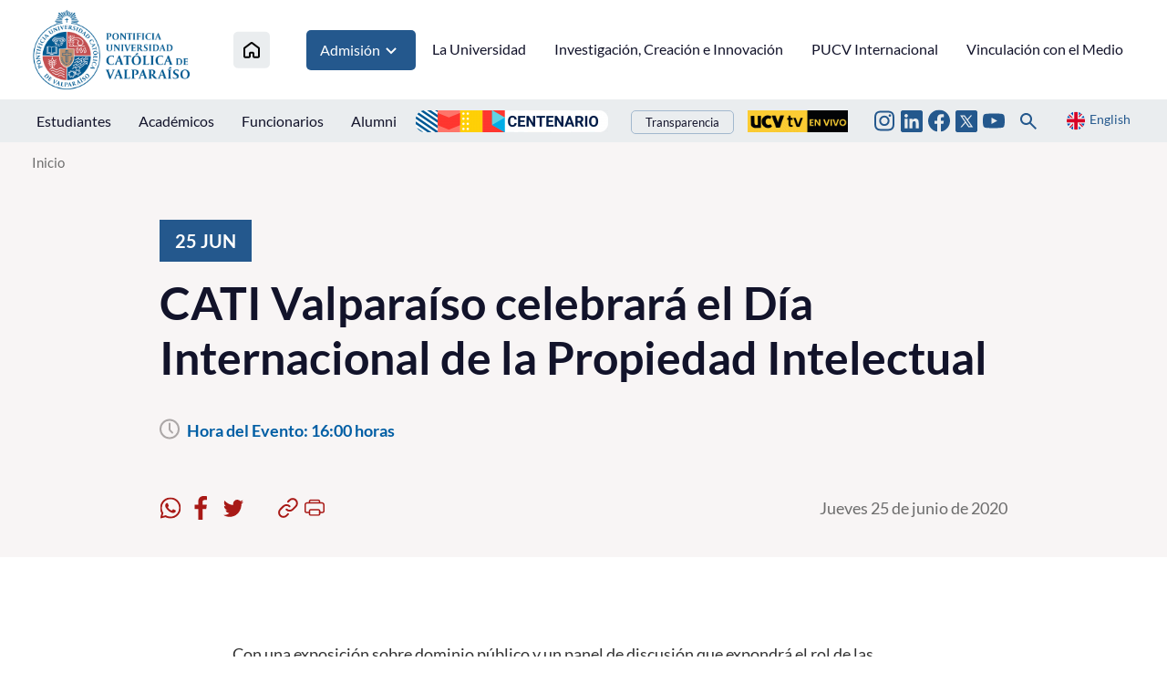

--- FILE ---
content_type: image/svg+xml
request_url: https://www.pucv.cl/pucv/imag/v2/icon/arrow_menu.svg
body_size: 225
content:
<svg width="24" height="24" viewBox="0 0 24 24" fill="none" xmlns="http://www.w3.org/2000/svg">
<path d="M6.29303 10.707L12 16.414L17.707 10.707L16.293 9.29297L12 13.586L7.70703 9.29297L6.29303 10.707Z" fill="white"/>
</svg>


--- FILE ---
content_type: application/javascript; charset=utf-8
request_url: https://www.pucv.cl/pucv/js-local/FontSize.class.js
body_size: 1935
content:
/**
FontSize.class.js
Descripcion:
    Cambia el tama�o de la fuenta para los estilos que coincidan con cierto patrones
    como titular, bajada, cuerpo, etc. V�ase la secci�n de configuraci�n m�s abajo
    para cambiar dichos par�metros.
    OJO: Cambia el estilo de la primera hoja de estilos definida en la p�gina
    Pr�ximamente podr�a quedar obsoleto, por lo que la documentaci�n es b�sica

Dependencias:
    Ninguna

Versi�n:
    ----------------------------------------------------------------------------
    2.0.0 - 11/11/2009 - CVI - Primera Versi�n coa Orientaci�n a Objetos
                Basada en la version 1.10 de cambia_tam_fonts.js
**/

var FontSize = {

    /**
     * Zona de Configuraciones
     */

    // Tama�o actual En porcentaje
    size_actual: 100,

    // Arreglo con los tama�os a los que se podr� cambiar
    tamanos: [70,80,90,100,130,180,250],

    // patrones que se buscar�n para cambiar el estilo
    estilos: ['titular','bajada','epigrafe','cuerpo','CUERPO','CUERPO p', 'fecha',],

    // indice del arrglo de tamanos (3 = 4to elemento)
    size_actual_i: 3,

    // Mensaje cuando no se puede usar esta opcion
    msgError: 'Este Navegador no soporta aumento/disminuci�n de tama�o de texto.',

    // En el caso de que se quiera procesar otro CSS y no el primero
    indice_hoja_estilos: 0,


    /** ----------
     * Propiedades de la clase
     */
    fontWeight_default: '',
    fontFamily_default: '',
    fontSize_default: '',
    color_default: '',
    fontweight: [],
    fontfamily: [],
    fontsize: [],
    fontcolor: [],
    initiated: false,
    firstsheet: null,
    therules: null,
    var_elements: [],


    /**
     * Funcion que inicializa los tama�os de fuentes
     * Se llama automaticamente al intentar cambiar de tama�o
     */
    init: function () {

        if (! document.styleSheets) { // 1.8 Funciona solo para browsers capaces.
            return false;
        }

        // Inicializa arreglos de estilos. V1.7.
        FontSize.firstsheet = document.styleSheets[FontSize.indice_hoja_estilos];
        if(FontSize.firstsheet.cssRules) {
            FontSize.therules = FontSize.firstsheet.cssRules;
        } else {
            FontSize.therules = FontSize.firstsheet.rules;
        }

        // Rescata los atributos de los css del primer archivo de estilos de la
        // pagina html (por eso se usa el subindice 0).
        var theruleslen = FontSize.therules.length;
        for (var j=0; j < theruleslen; j++) { // 1.2
            if (typeof FontSize.therules[j].style !== 'undefined') {
                FontSize.fontweight[j] = FontSize.therules[j].style.fontWeight;
                FontSize.fontfamily[j] = FontSize.therules[j].style.fontFamily;
                FontSize.fontsize[j]   = FontSize.therules[j].style.fontSize;
                FontSize.fontcolor[j]  = FontSize.therules[j].style.color;
            }
        }

        // Busca los elementos a modificar (css). Estos son fijos y hay que
        // agregarlos directamente en este archivo.

        for (var i=0; i < theruleslen; i++) {
            var aux = FontSize.therules[i].selectorText;

            if (typeof aux !== 'undefined') {
                var found = 0;
                if (aux == '*') {
                    if (typeof FontSize.therules[j].style !== 'undefined') {
                        FontSize.fontWeight_default = FontSize.therules[i].style.fontWeight;
                        FontSize.fontFamily_default = FontSize.therules[i].style.fontFamily;
                        FontSize.fontSize_default   = FontSize.therules[i].style.fontSize;
                        FontSize.color_default      = FontSize.therules[i].style.color;
                    }
                }
                // 1.8 Encuentra estilos a afectar.
                for (var k=0; k < FontSize.estilos.length; k++) {
                    if ( (aux.indexOf(FontSize.estilos[k]) >= 0) && (aux.indexOf(':hover') < 0) ) {
                        found = 1;
                    }
                }
                if (found == 1) {
                    FontSize.var_elements[FontSize.var_elements.length] = i;
                }
            }
        }
        return true;
    },

    /**
     * Esta funcion en la que cambia los tama�os
     * @param signo Signo para cambiar, puede se 'mas' o 'menos'
     */
    cambiaSize: function (signo) {
        if (! document.styleSheets) { // 1.8 Funciona solo para browsers capaces.
            alert(FontSize.msgError);
            return;
        }
        if(! FontSize.initited) {
            var resp = FontSize.init();
            if(! resp) {
                alert(FontSize.msgError);
                return;
            }
            FontSize.initited = true;
        }

        if ( signo == 'mas' ) {// 1.3
            if (FontSize.size_actual_i >= (FontSize.tamanos.length - 1)) {
                return;
            }
            FontSize.size_actual_i++;
        } else {
            if (FontSize.size_actual_i <= 0) {
                return;
            }
            FontSize.size_actual_i--;
        }
        FontSize.size_actual = FontSize.tamanos[FontSize.size_actual_i];

        // 1.5 Solo aplica cambios a elementos preseleccionados.
        var varelemlen = FontSize.var_elements.length;
        for (var i=0; i < varelemlen; i++) {
            var j = FontSize.var_elements[i];
            if (FontSize.fontsize[j] === '') {
                if (FontSize.fontSize_default !== '') {
                    FontSize.fontsize[j] = FontSize.fontSize_default;
                } else {
                    FontSize.fontsize[j] = 12;
                }
            } // V1.7.
            var tam_final = parseInt((parseInt(FontSize.fontsize[j], 10) * FontSize.size_actual)/100, 10);

            if (tam_final - parseInt(tam_final, 10) > 0) {
                // Si resultado da con decimal, se agrega uno al entero.
                tam_final = parseInt(tam_final, 10) + 1;
            }
            FontSize.therules[j].style.fontSize = tam_final+'px'; // 1.8
        }
    }
};

--- FILE ---
content_type: image/svg+xml
request_url: https://www.pucv.cl/pucv/imag/v2/icon/clock_small.svg
body_size: 489
content:
<svg width="22" height="23" viewBox="0 0 22 23" fill="none" xmlns="http://www.w3.org/2000/svg">
<path d="M11 21.5C16.5228 21.5 21 17.0228 21 11.5C21 5.97715 16.5228 1.5 11 1.5C5.47715 1.5 1 5.97715 1 11.5C1 17.0228 5.47715 21.5 11 21.5Z" stroke="#ABA7A7" stroke-width="2" stroke-linecap="round" stroke-linejoin="round"/>
<path d="M14 15.5L11.586 13.086C11.2109 12.711 11.0001 12.2024 11 11.672V5.5" stroke="#ABA7A7" stroke-width="2" stroke-linecap="round" stroke-linejoin="round"/>
</svg>
